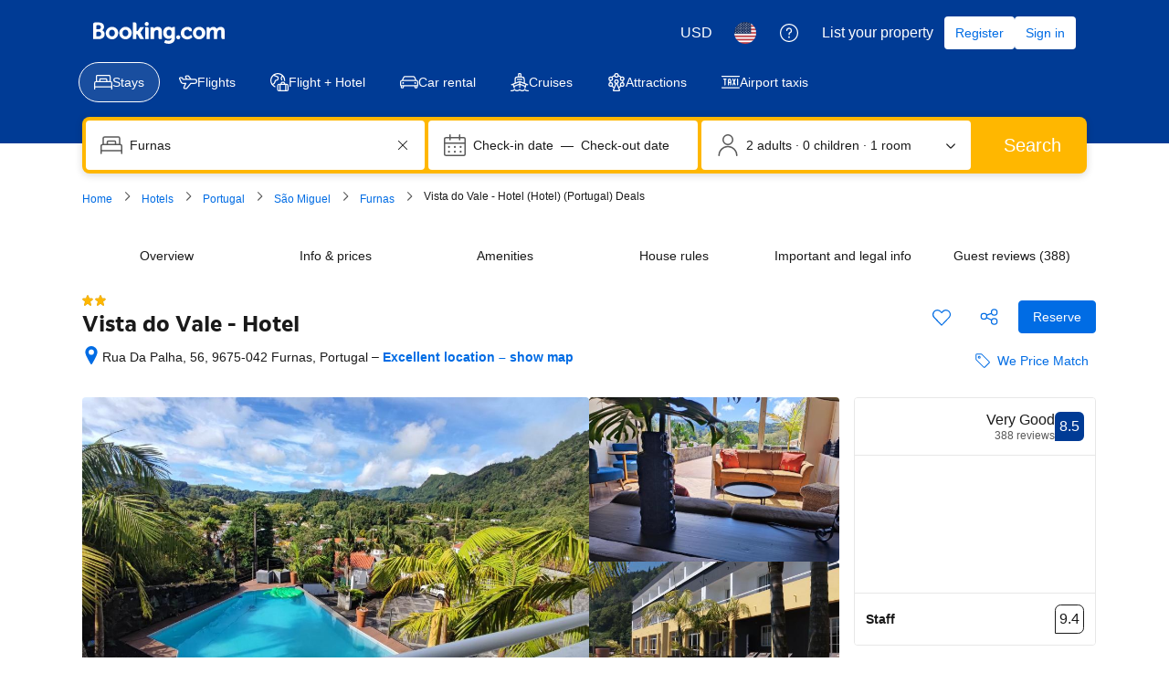

--- FILE ---
content_type: text/html; charset=UTF-8
request_url: https://www.booking.com/hotel/pt/vista-do-vale.html
body_size: 1811
content:
<!DOCTYPE html>
<html lang="en">
<head>
    <meta charset="utf-8">
    <meta name="viewport" content="width=device-width, initial-scale=1">
    <title></title>
    <style>
        body {
            font-family: "Arial";
        }
    </style>
    <script type="text/javascript">
    window.awsWafCookieDomainList = ['booking.com'];
    window.gokuProps = {
"key":"AQIDAHjcYu/GjX+QlghicBgQ/7bFaQZ+m5FKCMDnO+vTbNg96AEjXDd5GG2UH21aRSEdOOwEAAAAfjB8BgkqhkiG9w0BBwagbzBtAgEAMGgGCSqGSIb3DQEHATAeBglghkgBZQMEAS4wEQQMJRvj6KHN1SZDyy/bAgEQgDuB43sNIUY3n1BtkX7MJggT1sT3DunwpTm7Vis+NY8Ug+2LuSOB5YQEK8OE4REU0M09ckOEhHSpn/2kHw==",
          "iv":"D5497gCqQAAABjZy",
          "context":"GYNuPqiSODbQlHBey7DFRsrx7mao8phuduL/fxenxKwD8vFYK6isYaHyYavk9fC0spoxQ//+AuFj1c2Y8q6kTSuQeuO81VSh9xVVMKOR1jxMD7uK/Ih8TEjax8bMsAmiVxvsVKjLsxf3kirm/J2QlyRHr7FAuh8h7a4hGiUsZRsW1ntx3IBG6begFmMZRKcsgBcXfNDxxcY3GFStREzBs6UvfcIAtL7lW/qTyMRcL20h36qYxgN+pICOl2DdEqWQbFzTXvMIHyCYjWfKxglKCFnoqG/AoJkAiggFn6AUW/XqMx0z32+9ablzcxgmDJmbJk7srRyvhXpUJmwq9Cm+hHjmkxsjhaIfWVg7qA40TaVHCjE="
};
    </script>
    <script src="https://d8c14d4960ca.337f8b16.us-east-2.token.awswaf.com/d8c14d4960ca/a18a4859af9c/f81f84a03d17/challenge.js"></script>
</head>
<body>
    <div id="challenge-container"></div>
    <script type="text/javascript">
        AwsWafIntegration.saveReferrer();
        AwsWafIntegration.checkForceRefresh().then((forceRefresh) => {
            if (forceRefresh) {
                AwsWafIntegration.forceRefreshToken().then(() => {
                    window.location.reload(true);
                });
            } else {
                AwsWafIntegration.getToken().then(() => {
                    window.location.reload(true);
                });
            }
        });
    </script>
    <noscript>
        <h1>JavaScript is disabled</h1>
        In order to continue, we need to verify that you're not a robot.
        This requires JavaScript. Enable JavaScript and then reload the page.
    </noscript>
</body>
</html>